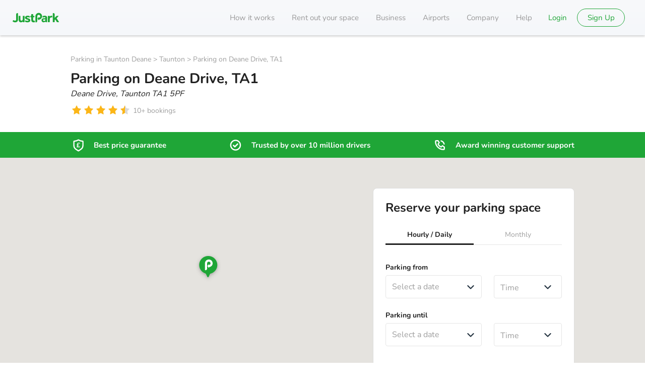

--- FILE ---
content_type: text/css
request_url: https://static.justpark.com/web/assets/useAddEventListenerToMap-CgLkRTeJ.css
body_size: -85
content:
.map .gm-style iframe+div{border:none!important}.map.mapHidden{visibility:hidden}


--- FILE ---
content_type: text/javascript
request_url: https://static.justpark.com/web/CEfkaQVu.js
body_size: 3083
content:
import{c as w,d as A,f as G,a as L}from"./DYh2_E6o.js";var M=(function(){function t(){}return t.prototype.getApplicationContext=function(){return{versionName:this.versionName,language:K(),platform:"Web",os:void 0,deviceModel:void 0}},t})(),K=function(){return typeof navigator<"u"&&(navigator.languages&&navigator.languages[0]||navigator.language)||""},B=(function(){function t(){this.queue=[]}return t.prototype.logEvent=function(e){this.receiver?this.receiver(e):this.queue.length<512&&this.queue.push(e)},t.prototype.setEventReceiver=function(e){this.receiver=e,this.queue.length>0&&(this.queue.forEach(function(r){e(r)}),this.queue=[])},t})(),E=function(){return E=Object.assign||function(e){for(var r,n=1,l=arguments.length;n<l;n++){r=arguments[n];for(var i in r)Object.prototype.hasOwnProperty.call(r,i)&&(e[i]=r[i])}return e},E.apply(this,arguments)},b=function(t,e){var r=["string","number","boolean","undefined"],n=typeof t,l=typeof e;if(n!==l)return!1;for(var i=0,o=r;i<o.length;i++){var u=o[i];if(u===n)return t===e}if(t==null&&e==null)return!0;if(t==null||e==null||t.length!==e.length)return!1;var s=Array.isArray(t),a=Array.isArray(e);if(s!==a)return!1;if(s&&a){for(var c=0;c<t.length;c++)if(!b(t[c],e[c]))return!1}else{var f=Object.keys(t).sort(),g=Object.keys(e).sort();if(!b(f,g))return!1;var d=!0;return Object.keys(t).forEach(function(v){b(t[v],e[v])||(d=!1)}),d}return!0},W="$set",$="$unset",O="$clearAll";Object.entries||(Object.entries=function(t){for(var e=Object.keys(t),r=e.length,n=new Array(r);r--;)n[r]=[e[r],t[e[r]]];return n});var X=(function(){function t(){this.identity={userProperties:{}},this.listeners=new Set}return t.prototype.editIdentity=function(){var e=this,r=E({},this.identity.userProperties),n=E(E({},this.identity),{userProperties:r});return{setUserId:function(l){return n.userId=l,this},setDeviceId:function(l){return n.deviceId=l,this},setUserProperties:function(l){return n.userProperties=l,this},updateUserProperties:function(l){for(var i=n.userProperties||{},o=0,u=Object.entries(l);o<u.length;o++){var s=u[o],a=s[0],c=s[1];switch(a){case W:for(var f=0,g=Object.entries(c);f<g.length;f++){var d=g[f],v=d[0],_=d[1];i[v]=_}break;case $:for(var y=0,p=Object.keys(c);y<p.length;y++){var v=p[y];delete i[v]}break;case O:i={};break}}return n.userProperties=i,this},commit:function(){return e.setIdentity(n),this}}},t.prototype.getIdentity=function(){return E({},this.identity)},t.prototype.setIdentity=function(e){var r=E({},this.identity);this.identity=E({},e),b(r,this.identity)||this.listeners.forEach(function(n){n(e)})},t.prototype.addIdentityListener=function(e){this.listeners.add(e)},t.prototype.removeIdentityListener=function(e){this.listeners.delete(e)},t})(),U=typeof globalThis<"u"?globalThis:typeof global<"u"?global:self,te=(function(){function t(){this.identityStore=new X,this.eventBridge=new B,this.applicationContextProvider=new M}return t.getInstance=function(e){return U.analyticsConnectorInstances||(U.analyticsConnectorInstances={}),U.analyticsConnectorInstances[e]||(U.analyticsConnectorInstances[e]=new t),U.analyticsConnectorInstances[e]},t})(),h;(function(t){t.Unknown="unknown",t.Skipped="skipped",t.Success="success",t.RateLimit="rate_limit",t.PayloadTooLarge="payload_too_large",t.Invalid="invalid",t.Failed="failed",t.Timeout="Timeout",t.SystemError="SystemError"})(h||(h={}));var Q=(function(){function t(){}return t.prototype.send=function(e,r){return Promise.resolve(null)},t.prototype.buildResponse=function(e){var r,n,l,i,o,u,s,a,c,f,g,d,v,_,y,p,R,C,m,P,q,D;if(typeof e!="object")return null;var I=e.code||0,T=this.buildStatus(I);switch(T){case h.Success:return{status:T,statusCode:I,body:{eventsIngested:(r=e.events_ingested)!==null&&r!==void 0?r:0,payloadSizeBytes:(n=e.payload_size_bytes)!==null&&n!==void 0?n:0,serverUploadTime:(l=e.server_upload_time)!==null&&l!==void 0?l:0}};case h.Invalid:return{status:T,statusCode:I,body:{error:(i=e.error)!==null&&i!==void 0?i:"",missingField:(o=e.missing_field)!==null&&o!==void 0?o:"",eventsWithInvalidFields:(u=e.events_with_invalid_fields)!==null&&u!==void 0?u:{},eventsWithMissingFields:(s=e.events_with_missing_fields)!==null&&s!==void 0?s:{},eventsWithInvalidIdLengths:(a=e.events_with_invalid_id_lengths)!==null&&a!==void 0?a:{},epsThreshold:(c=e.eps_threshold)!==null&&c!==void 0?c:0,exceededDailyQuotaDevices:(f=e.exceeded_daily_quota_devices)!==null&&f!==void 0?f:{},silencedDevices:(g=e.silenced_devices)!==null&&g!==void 0?g:[],silencedEvents:(d=e.silenced_events)!==null&&d!==void 0?d:[],throttledDevices:(v=e.throttled_devices)!==null&&v!==void 0?v:{},throttledEvents:(_=e.throttled_events)!==null&&_!==void 0?_:[]}};case h.PayloadTooLarge:return{status:T,statusCode:I,body:{error:(y=e.error)!==null&&y!==void 0?y:""}};case h.RateLimit:return{status:T,statusCode:I,body:{error:(p=e.error)!==null&&p!==void 0?p:"",epsThreshold:(R=e.eps_threshold)!==null&&R!==void 0?R:0,throttledDevices:(C=e.throttled_devices)!==null&&C!==void 0?C:{},throttledUsers:(m=e.throttled_users)!==null&&m!==void 0?m:{},exceededDailyQuotaDevices:(P=e.exceeded_daily_quota_devices)!==null&&P!==void 0?P:{},exceededDailyQuotaUsers:(q=e.exceeded_daily_quota_users)!==null&&q!==void 0?q:{},throttledEvents:(D=e.throttled_events)!==null&&D!==void 0?D:[]}};case h.Timeout:default:return{status:T,statusCode:I}}},t.prototype.buildStatus=function(e){return e>=200&&e<300?h.Success:e===429?h.RateLimit:e===413?h.PayloadTooLarge:e===408?h.Timeout:e>=400&&e<500?h.Invalid:e>=500?h.Failed:h.Unknown},t})(),k;(function(t){t.US="US",t.EU="EU"})(k||(k={}));var F;(function(t){t.Unknown="unknown",t.Skipped="skipped",t.Success="success",t.RateLimit="rate_limit",t.PayloadTooLarge="payload_too_large",t.Invalid="invalid",t.Failed="failed",t.Timeout="Timeout",t.SystemError="SystemError"})(F||(F={}));var V="Network error occurred, remote config fetch failed",z="Remote config successfully fetched",Z="Remote config fetch rejected due to exceeded retry count",x="Remote config fetch rejected due to timeout after 5 seconds",S="Unexpected error occurred",H="https://sr-client-cfg.amplitude.com/config",Y="https://sr-client-cfg.stag2.amplitude.com/config",j="https://sr-client-cfg.eu.amplitude.com/config",N=(function(){function t(e){var r=e.localConfig,n=e.configKeys,l=this;this.retryTimeout=1e3,this.attempts=0,this.sessionTargetingMatch=!1,this.metrics={},this.getRemoteConfig=function(i,o,u){return w(l,void 0,void 0,function(){var s,a,c;return A(this,function(f){switch(f.label){case 0:return s=Date.now(),[4,this.fetchWithTimeout(u)];case 1:return a=f.sent(),a&&(c=a.configs&&a.configs[i],c)?(this.metrics.fetchTimeAPISuccess=Date.now()-s,[2,c[o]]):(this.metrics.fetchTimeAPIFail=Date.now()-s,[2,void 0])}})})},this.fetchWithTimeout=function(i){return w(l,void 0,void 0,function(){var o,u,s;return A(this,function(a){switch(a.label){case 0:return o=new AbortController,u=setTimeout(function(){return o.abort()},5e3),[4,this.fetchRemoteConfig(o.signal,i)];case 1:return s=a.sent(),clearTimeout(u),[2,s]}})})},this.fetchRemoteConfig=function(i,o){return w(l,void 0,void 0,function(){var u,s,a,c,f,g,d,v,_,y,p,R,C;return A(this,function(m){switch(m.label){case 0:if(o===this.lastFetchedSessionId&&this.attempts>=this.localConfig.flushMaxRetries)return[2,this.completeRequest({err:Z})];if(i.aborted)return[2,this.completeRequest({err:x})];o!==this.lastFetchedSessionId&&(this.lastFetchedSessionId=o,this.attempts=0),m.label=1;case 1:m.trys.push([1,3,,4]),u=new URLSearchParams({api_key:this.localConfig.apiKey});try{for(s=G(this.configKeys),a=s.next();!a.done;a=s.next())c=a.value,u.append("config_keys",c)}catch(P){p={error:P}}finally{try{a&&!a.done&&(R=s.return)&&R.call(s)}finally{if(p)throw p.error}}return o&&u.set("session_id",String(o)),f={headers:{Accept:"*/*"},method:"GET"},g="".concat(this.getServerUrl(),"?").concat(u.toString()),this.attempts+=1,[4,fetch(g,L(L({},f),{signal:i}))];case 2:if(d=m.sent(),d===null)return[2,this.completeRequest({err:S})];switch(v=new Q().buildStatus(d.status),v){case F.Success:return this.attempts=0,[2,this.parseAndStoreConfig(d)];case F.Failed:return[2,this.retryFetch(i,o)];default:return[2,this.completeRequest({err:V})]}case 3:return _=m.sent(),y=_,i.aborted?[2,this.completeRequest({err:x})]:[2,this.completeRequest({err:(C=y.message)!==null&&C!==void 0?C:S})];case 4:return[2]}})})},this.retryFetch=function(i,o){return w(l,void 0,void 0,function(){var u=this;return A(this,function(s){switch(s.label){case 0:return[4,new Promise(function(a){return setTimeout(a,u.attempts*u.retryTimeout)})];case 1:return s.sent(),[2,this.fetchRemoteConfig(i,o)]}})})},this.parseAndStoreConfig=function(i){return w(l,void 0,void 0,function(){var o;return A(this,function(u){switch(u.label){case 0:return[4,i.json()];case 1:return o=u.sent(),this.completeRequest({success:z}),[2,o]}})})},this.localConfig=r,this.configKeys=n}return t.prototype.getServerUrl=function(){return this.localConfig.serverZone===k.STAGING?Y:this.localConfig.serverZone===k.EU?j:H},t.prototype.completeRequest=function(e){var r=e.err,n=e.success;if(r)throw new Error(r);n&&this.localConfig.loggerProvider.log(n)},t})(),J=function(t){var e=t.localConfig,r=t.configKeys;return w(void 0,void 0,void 0,function(){return A(this,function(n){return[2,new N({localConfig:e,configKeys:r})]})})},re=J;export{te as A,Q as B,re as c};


--- FILE ---
content_type: text/javascript
request_url: https://static.justpark.com/web/CPFj9RtU.js
body_size: 8208
content:
import{j as T}from"./D_zvdyIk.js";import{z as jr,m as Fr,g as $r,r as L}from"./BsdHcMzw.js";import{r as _r}from"./Chjiymov.js";import{r as xr}from"./D8Ay4Jhf.js";import{b as J}from"./B2Nq0Y-I.js";import{S as Ur}from"./gj2uqOA4.js";import{u as qr}from"./DqIt_grv.js";import{T as kr}from"./CjdgQn4G.js";import{C as Br}from"./JXmka07N.js";var z={},Y,Ue;function Dr(){if(Ue)return Y;Ue=1;function e(){return null}e.isRequired=e;function r(){return e}return Y={and:r,between:r,booleanSome:r,childrenHavePropXorChildren:r,childrenOf:r,childrenOfType:r,childrenSequenceOf:r,componentWithName:r,disallowedIf:r,elementType:r,empty:r,explicitNull:r,forbidExtraProps:Object,integer:r,keysOf:r,mutuallyExclusiveProps:r,mutuallyExclusiveTrueProps:r,nChildren:r,nonNegativeInteger:e,nonNegativeNumber:r,numericString:r,object:r,or:r,predicate:r,range:r,ref:r,requiredBy:r,restrictedProp:r,sequenceOf:r,shape:r,stringEndsWith:r,stringStartsWith:r,uniqueArray:r,uniqueArrayOf:r,valuesOf:r,withShape:r},Y}var X,qe;function Cr(){return qe||(qe=1,X=Dr()),X}var Nr=!!(typeof window<"u"&&window.document&&window.document.createElement);function Mr(){if(!Nr||!window.addEventListener||!window.removeEventListener||!Object.defineProperty)return!1;var e=!1;try{var r=Object.defineProperty({},"passive",{get:(function(){function t(){e=!0}return t})()}),n=function(){};window.addEventListener("testPassiveEventSupport",n,r),window.removeEventListener("testPassiveEventSupport",n,r)}catch{}return e}var Q=void 0;function Tr(){return Q===void 0&&(Q=Mr()),Q}function Gr(e){if(e)return Tr()?e:!!e.capture}function Lr(e){if(!e)return 0;if(e===!0)return 100;var r=e.capture<<0,n=e.passive<<1,t=e.once<<2;return r+n+t}function ke(e){e.handlers===e.nextHandlers&&(e.nextHandlers=e.handlers.slice())}function V(e){this.target=e,this.events={}}V.prototype.getEventHandlers=(function(){function e(r,n){var t=String(r)+" "+String(Lr(n));return this.events[t]||(this.events[t]={handlers:[],handleEvent:void 0},this.events[t].nextHandlers=this.events[t].handlers),this.events[t]}return e})();V.prototype.handleEvent=(function(){function e(r,n,t){var p=this.getEventHandlers(r,n);p.handlers=p.nextHandlers,p.handlers.forEach(function(a){a&&a(t)})}return e})();V.prototype.add=(function(){function e(r,n,t){var p=this,a=this.getEventHandlers(r,t);ke(a),a.nextHandlers.length===0&&(a.handleEvent=this.handleEvent.bind(this,r,t),this.target.addEventListener(r,a.handleEvent,t)),a.nextHandlers.push(n);var u=!0,y=(function(){function s(){if(u){u=!1,ke(a);var E=a.nextHandlers.indexOf(n);a.nextHandlers.splice(E,1),a.nextHandlers.length===0&&(p.target&&p.target.removeEventListener(r,a.handleEvent,t),a.handleEvent=void 0)}}return s})();return y}return e})();var Z="__consolidated_events_handlers__";function Hr(e,r,n,t){e[Z]||(e[Z]=new V(e));var p=Gr(t);return e[Z].add(r,n,p)}const Wr=Object.freeze(Object.defineProperty({__proto__:null,addEventListener:Hr},Symbol.toStringTag,{value:"Module"})),Vr=jr(Wr);var ee,Be;function hr(){if(Be)return ee;Be=1;var e=Object.prototype.toString;return ee=function(n){var t=e.call(n),p=t==="[object Arguments]";return p||(p=t!=="[object Array]"&&n!==null&&typeof n=="object"&&typeof n.length=="number"&&n.length>=0&&e.call(n.callee)==="[object Function]"),p},ee}var re,De;function Kr(){if(De)return re;De=1;var e;if(!Object.keys){var r=Object.prototype.hasOwnProperty,n=Object.prototype.toString,t=hr(),p=Object.prototype.propertyIsEnumerable,a=!p.call({toString:null},"toString"),u=p.call(function(){},"prototype"),y=["toString","toLocaleString","valueOf","hasOwnProperty","isPrototypeOf","propertyIsEnumerable","constructor"],s=function(c){var o=c.constructor;return o&&o.prototype===c},E={$applicationCache:!0,$console:!0,$external:!0,$frame:!0,$frameElement:!0,$frames:!0,$innerHeight:!0,$innerWidth:!0,$onmozfullscreenchange:!0,$onmozfullscreenerror:!0,$outerHeight:!0,$outerWidth:!0,$pageXOffset:!0,$pageYOffset:!0,$parent:!0,$scrollLeft:!0,$scrollTop:!0,$scrollX:!0,$scrollY:!0,$self:!0,$webkitIndexedDB:!0,$webkitStorageInfo:!0,$window:!0},i=(function(){if(typeof window>"u")return!1;for(var c in window)try{if(!E["$"+c]&&r.call(window,c)&&window[c]!==null&&typeof window[c]=="object")try{s(window[c])}catch{return!0}}catch{return!0}return!1})(),l=function(c){if(typeof window>"u"||!i)return s(c);try{return s(c)}catch{return!1}};e=function(o){var m=o!==null&&typeof o=="object",G=n.call(o)==="[object Function]",x=t(o),_=m&&n.call(o)==="[object String]",F=[];if(!m&&!G&&!x)throw new TypeError("Object.keys called on a non-object");var k=u&&G;if(_&&o.length>0&&!r.call(o,0))for(var O=0;O<o.length;++O)F.push(String(O));if(x&&o.length>0)for(var h=0;h<o.length;++h)F.push(String(h));else for(var v in o)!(k&&v==="prototype")&&r.call(o,v)&&F.push(String(v));if(a)for(var b=l(o),P=0;P<y.length;++P)!(b&&y[P]==="constructor")&&r.call(o,y[P])&&F.push(y[P]);return F}}return re=e,re}var te,Ce;function mr(){if(Ce)return te;Ce=1;var e=Array.prototype.slice,r=hr(),n=Object.keys,t=n?function(u){return n(u)}:Kr(),p=Object.keys;return t.shim=function(){if(Object.keys){var u=(function(){var y=Object.keys(arguments);return y&&y.length===arguments.length})(1,2);u||(Object.keys=function(s){return r(s)?p(e.call(s)):p(s)})}else Object.keys=t;return Object.keys||t},te=t,te}var ne,Ne;function Jr(){return Ne||(Ne=1,ne=function(){if(typeof Symbol!="function"||typeof Object.getOwnPropertySymbols!="function")return!1;if(typeof Symbol.iterator=="symbol")return!0;var r={},n=Symbol("test"),t=Object(n);if(typeof n=="string"||Object.prototype.toString.call(n)!=="[object Symbol]"||Object.prototype.toString.call(t)!=="[object Symbol]")return!1;var p=42;r[n]=p;for(n in r)return!1;if(typeof Object.keys=="function"&&Object.keys(r).length!==0||typeof Object.getOwnPropertyNames=="function"&&Object.getOwnPropertyNames(r).length!==0)return!1;var a=Object.getOwnPropertySymbols(r);if(a.length!==1||a[0]!==n||!Object.prototype.propertyIsEnumerable.call(r,n))return!1;if(typeof Object.getOwnPropertyDescriptor=="function"){var u=Object.getOwnPropertyDescriptor(r,n);if(u.value!==p||u.enumerable!==!0)return!1}return!0}),ne}var oe,Me;function gr(){if(Me)return oe;Me=1;var e=typeof Symbol<"u"&&Symbol,r=Jr();return oe=function(){return typeof e!="function"||typeof Symbol!="function"||typeof e("foo")!="symbol"||typeof Symbol("bar")!="symbol"?!1:r()},oe}var ae,Te;function zr(){if(Te)return ae;Te=1;var e={foo:{}},r=Object;return ae=function(){return{__proto__:e}.foo===e.foo&&!({__proto__:null}instanceof r)},ae}var ie,Ge;function Yr(){if(Ge)return ie;Ge=1;var e="Function.prototype.bind called on incompatible ",r=Array.prototype.slice,n=Object.prototype.toString,t="[object Function]";return ie=function(a){var u=this;if(typeof u!="function"||n.call(u)!==t)throw new TypeError(e+u);for(var y=r.call(arguments,1),s,E=function(){if(this instanceof s){var m=u.apply(this,y.concat(r.call(arguments)));return Object(m)===m?m:this}else return u.apply(a,y.concat(r.call(arguments)))},i=Math.max(0,u.length-y.length),l=[],c=0;c<i;c++)l.push("$"+c);if(s=Function("binder","return function ("+l.join(",")+"){ return binder.apply(this,arguments); }")(E),u.prototype){var o=function(){};o.prototype=u.prototype,s.prototype=new o,o.prototype=null}return s},ie}var ue,Le;function br(){if(Le)return ue;Le=1;var e=Yr();return ue=Function.prototype.bind||e,ue}var pe,He;function Xr(){if(He)return pe;He=1;var e="Function.prototype.bind called on incompatible ",r=Array.prototype.slice,n=Object.prototype.toString,t="[object Function]";return pe=function(a){var u=this;if(typeof u!="function"||n.call(u)!==t)throw new TypeError(e+u);for(var y=r.call(arguments,1),s,E=function(){if(this instanceof s){var m=u.apply(this,y.concat(r.call(arguments)));return Object(m)===m?m:this}else return u.apply(a,y.concat(r.call(arguments)))},i=Math.max(0,u.length-y.length),l=[],c=0;c<i;c++)l.push("$"+c);if(s=Function("binder","return function ("+l.join(",")+"){ return binder.apply(this,arguments); }")(E),u.prototype){var o=function(){};o.prototype=u.prototype,s.prototype=new o,o.prototype=null}return s},pe}var se,We;function Qr(){if(We)return se;We=1;var e=Xr();return se=Function.prototype.bind||e,se}var ye,Ve;function Ar(){if(Ve)return ye;Ve=1;var e=Qr();return ye=e.call(Function.call,Object.prototype.hasOwnProperty),ye}var ce,Ke;function K(){if(Ke)return ce;Ke=1;var e,r=SyntaxError,n=Function,t=TypeError,p=function(w){try{return n('"use strict"; return ('+w+").constructor;")()}catch{}},a=Object.getOwnPropertyDescriptor;if(a)try{a({},"")}catch{a=null}var u=function(){throw new t},y=a?(function(){try{return arguments.callee,u}catch{try{return a(arguments,"callee").get}catch{return u}}})():u,s=gr()(),E=zr()(),i=Object.getPrototypeOf||(E?function(w){return w.__proto__}:null),l={},c=typeof Uint8Array>"u"||!i?e:i(Uint8Array),o={"%AggregateError%":typeof AggregateError>"u"?e:AggregateError,"%Array%":Array,"%ArrayBuffer%":typeof ArrayBuffer>"u"?e:ArrayBuffer,"%ArrayIteratorPrototype%":s&&i?i([][Symbol.iterator]()):e,"%AsyncFromSyncIteratorPrototype%":e,"%AsyncFunction%":l,"%AsyncGenerator%":l,"%AsyncGeneratorFunction%":l,"%AsyncIteratorPrototype%":l,"%Atomics%":typeof Atomics>"u"?e:Atomics,"%BigInt%":typeof BigInt>"u"?e:BigInt,"%BigInt64Array%":typeof BigInt64Array>"u"?e:BigInt64Array,"%BigUint64Array%":typeof BigUint64Array>"u"?e:BigUint64Array,"%Boolean%":Boolean,"%DataView%":typeof DataView>"u"?e:DataView,"%Date%":Date,"%decodeURI%":decodeURI,"%decodeURIComponent%":decodeURIComponent,"%encodeURI%":encodeURI,"%encodeURIComponent%":encodeURIComponent,"%Error%":Error,"%eval%":eval,"%EvalError%":EvalError,"%Float32Array%":typeof Float32Array>"u"?e:Float32Array,"%Float64Array%":typeof Float64Array>"u"?e:Float64Array,"%FinalizationRegistry%":typeof FinalizationRegistry>"u"?e:FinalizationRegistry,"%Function%":n,"%GeneratorFunction%":l,"%Int8Array%":typeof Int8Array>"u"?e:Int8Array,"%Int16Array%":typeof Int16Array>"u"?e:Int16Array,"%Int32Array%":typeof Int32Array>"u"?e:Int32Array,"%isFinite%":isFinite,"%isNaN%":isNaN,"%IteratorPrototype%":s&&i?i(i([][Symbol.iterator]())):e,"%JSON%":typeof JSON=="object"?JSON:e,"%Map%":typeof Map>"u"?e:Map,"%MapIteratorPrototype%":typeof Map>"u"||!s||!i?e:i(new Map()[Symbol.iterator]()),"%Math%":Math,"%Number%":Number,"%Object%":Object,"%parseFloat%":parseFloat,"%parseInt%":parseInt,"%Promise%":typeof Promise>"u"?e:Promise,"%Proxy%":typeof Proxy>"u"?e:Proxy,"%RangeError%":RangeError,"%ReferenceError%":ReferenceError,"%Reflect%":typeof Reflect>"u"?e:Reflect,"%RegExp%":RegExp,"%Set%":typeof Set>"u"?e:Set,"%SetIteratorPrototype%":typeof Set>"u"||!s||!i?e:i(new Set()[Symbol.iterator]()),"%SharedArrayBuffer%":typeof SharedArrayBuffer>"u"?e:SharedArrayBuffer,"%String%":String,"%StringIteratorPrototype%":s&&i?i(""[Symbol.iterator]()):e,"%Symbol%":s?Symbol:e,"%SyntaxError%":r,"%ThrowTypeError%":y,"%TypedArray%":c,"%TypeError%":t,"%Uint8Array%":typeof Uint8Array>"u"?e:Uint8Array,"%Uint8ClampedArray%":typeof Uint8ClampedArray>"u"?e:Uint8ClampedArray,"%Uint16Array%":typeof Uint16Array>"u"?e:Uint16Array,"%Uint32Array%":typeof Uint32Array>"u"?e:Uint32Array,"%URIError%":URIError,"%WeakMap%":typeof WeakMap>"u"?e:WeakMap,"%WeakRef%":typeof WeakRef>"u"?e:WeakRef,"%WeakSet%":typeof WeakSet>"u"?e:WeakSet};if(i)try{null.error}catch(w){var m=i(i(w));o["%Error.prototype%"]=m}var G=function w(f){var g;if(f==="%AsyncFunction%")g=p("async function () {}");else if(f==="%GeneratorFunction%")g=p("function* () {}");else if(f==="%AsyncGeneratorFunction%")g=p("async function* () {}");else if(f==="%AsyncGenerator%"){var d=w("%AsyncGeneratorFunction%");d&&(g=d.prototype)}else if(f==="%AsyncIteratorPrototype%"){var A=w("%AsyncGenerator%");A&&i&&(g=i(A.prototype))}return o[f]=g,g},x={"%ArrayBufferPrototype%":["ArrayBuffer","prototype"],"%ArrayPrototype%":["Array","prototype"],"%ArrayProto_entries%":["Array","prototype","entries"],"%ArrayProto_forEach%":["Array","prototype","forEach"],"%ArrayProto_keys%":["Array","prototype","keys"],"%ArrayProto_values%":["Array","prototype","values"],"%AsyncFunctionPrototype%":["AsyncFunction","prototype"],"%AsyncGenerator%":["AsyncGeneratorFunction","prototype"],"%AsyncGeneratorPrototype%":["AsyncGeneratorFunction","prototype","prototype"],"%BooleanPrototype%":["Boolean","prototype"],"%DataViewPrototype%":["DataView","prototype"],"%DatePrototype%":["Date","prototype"],"%ErrorPrototype%":["Error","prototype"],"%EvalErrorPrototype%":["EvalError","prototype"],"%Float32ArrayPrototype%":["Float32Array","prototype"],"%Float64ArrayPrototype%":["Float64Array","prototype"],"%FunctionPrototype%":["Function","prototype"],"%Generator%":["GeneratorFunction","prototype"],"%GeneratorPrototype%":["GeneratorFunction","prototype","prototype"],"%Int8ArrayPrototype%":["Int8Array","prototype"],"%Int16ArrayPrototype%":["Int16Array","prototype"],"%Int32ArrayPrototype%":["Int32Array","prototype"],"%JSONParse%":["JSON","parse"],"%JSONStringify%":["JSON","stringify"],"%MapPrototype%":["Map","prototype"],"%NumberPrototype%":["Number","prototype"],"%ObjectPrototype%":["Object","prototype"],"%ObjProto_toString%":["Object","prototype","toString"],"%ObjProto_valueOf%":["Object","prototype","valueOf"],"%PromisePrototype%":["Promise","prototype"],"%PromiseProto_then%":["Promise","prototype","then"],"%Promise_all%":["Promise","all"],"%Promise_reject%":["Promise","reject"],"%Promise_resolve%":["Promise","resolve"],"%RangeErrorPrototype%":["RangeError","prototype"],"%ReferenceErrorPrototype%":["ReferenceError","prototype"],"%RegExpPrototype%":["RegExp","prototype"],"%SetPrototype%":["Set","prototype"],"%SharedArrayBufferPrototype%":["SharedArrayBuffer","prototype"],"%StringPrototype%":["String","prototype"],"%SymbolPrototype%":["Symbol","prototype"],"%SyntaxErrorPrototype%":["SyntaxError","prototype"],"%TypedArrayPrototype%":["TypedArray","prototype"],"%TypeErrorPrototype%":["TypeError","prototype"],"%Uint8ArrayPrototype%":["Uint8Array","prototype"],"%Uint8ClampedArrayPrototype%":["Uint8ClampedArray","prototype"],"%Uint16ArrayPrototype%":["Uint16Array","prototype"],"%Uint32ArrayPrototype%":["Uint32Array","prototype"],"%URIErrorPrototype%":["URIError","prototype"],"%WeakMapPrototype%":["WeakMap","prototype"],"%WeakSetPrototype%":["WeakSet","prototype"]},_=br(),F=Ar(),k=_.call(Function.call,Array.prototype.concat),O=_.call(Function.apply,Array.prototype.splice),h=_.call(Function.call,String.prototype.replace),v=_.call(Function.call,String.prototype.slice),b=_.call(Function.call,RegExp.prototype.exec),P=/[^%.[\]]+|\[(?:(-?\d+(?:\.\d+)?)|(["'])((?:(?!\2)[^\\]|\\.)*?)\2)\]|(?=(?:\.|\[\])(?:\.|\[\]|%$))/g,R=/\\(\\)?/g,$=function(f){var g=v(f,0,1),d=v(f,-1);if(g==="%"&&d!=="%")throw new r("invalid intrinsic syntax, expected closing `%`");if(d==="%"&&g!=="%")throw new r("invalid intrinsic syntax, expected opening `%`");var A=[];return h(f,P,function(I,U,S,B){A[A.length]=S?h(B,R,"$1"):U||I}),A},W=function(f,g){var d=f,A;if(F(x,d)&&(A=x[d],d="%"+A[0]+"%"),F(o,d)){var I=o[d];if(I===l&&(I=G(d)),typeof I>"u"&&!g)throw new t("intrinsic "+f+" exists, but is not available. Please file an issue!");return{alias:A,name:d,value:I}}throw new r("intrinsic "+f+" does not exist!")};return ce=function(f,g){if(typeof f!="string"||f.length===0)throw new t("intrinsic name must be a non-empty string");if(arguments.length>1&&typeof g!="boolean")throw new t('"allowMissing" argument must be a boolean');if(b(/^%?[^%]*%?$/,f)===null)throw new r("`%` may not be present anywhere but at the beginning and end of the intrinsic name");var d=$(f),A=d.length>0?d[0]:"",I=W("%"+A+"%",g),U=I.name,S=I.value,B=!1,H=I.alias;H&&(A=H[0],O(d,k([0,1],H)));for(var D=1,q=!0;D<d.length;D+=1){var j=d[D],C=v(j,0,1),N=v(j,-1);if((C==='"'||C==="'"||C==="`"||N==='"'||N==="'"||N==="`")&&C!==N)throw new r("property names with quotes must have matching quotes");if((j==="constructor"||!q)&&(B=!0),A+="."+j,U="%"+A+"%",F(o,U))S=o[U];else if(S!=null){if(!(j in S)){if(!g)throw new t("base intrinsic for "+f+" exists, but the property is not available.");return}if(a&&D+1>=d.length){var M=a(S,j);q=!!M,q&&"get"in M&&!("originalValue"in M.get)?S=M.get:S=S[j]}else q=F(S,j),S=S[j];q&&!B&&(o[U]=S)}}return S},ce}var le,Je;function Zr(){if(Je)return le;Je=1;var e=K(),r=e("%Object.defineProperty%",!0),n=function(){if(r)try{return r({},"a",{value:1}),!0}catch{return!1}return!1};return n.hasArrayLengthDefineBug=function(){if(!n())return null;try{return r([],"length",{value:1}).length!==1}catch{return!0}},le=n,le}var fe,ze;function Pr(){if(ze)return fe;ze=1;var e=mr(),r=typeof Symbol=="function"&&typeof Symbol("foo")=="symbol",n=Object.prototype.toString,t=Array.prototype.concat,p=Object.defineProperty,a=function(i){return typeof i=="function"&&n.call(i)==="[object Function]"},u=Zr()(),y=p&&u,s=function(i,l,c,o){l in i&&(!a(o)||!o())||(y?p(i,l,{configurable:!0,enumerable:!1,value:c,writable:!0}):i[l]=c)},E=function(i,l){var c=arguments.length>2?arguments[2]:{},o=e(l);r&&(o=t.call(o,Object.getOwnPropertySymbols(l)));for(var m=0;m<o.length;m+=1)s(i,o[m],l[o[m]],c[o[m]])};return E.supportsDescriptors=!!y,fe=E,fe}var de={exports:{}},Ye;function Sr(){return Ye||(Ye=1,(function(e){var r=br(),n=K(),t=n("%Function.prototype.apply%"),p=n("%Function.prototype.call%"),a=n("%Reflect.apply%",!0)||r.call(p,t),u=n("%Object.getOwnPropertyDescriptor%",!0),y=n("%Object.defineProperty%",!0),s=n("%Math.max%");if(y)try{y({},"a",{value:1})}catch{y=null}e.exports=function(l){var c=a(r,p,arguments);if(u&&y){var o=u(c,"length");o.configurable&&y(c,"length",{value:1+s(0,l.length-(arguments.length-1))})}return c};var E=function(){return a(r,t,arguments)};y?y(e.exports,"apply",{value:E}):e.exports.apply=E})(de)),de.exports}var ve,Xe;function et(){if(Xe)return ve;Xe=1;var e=K(),r=e("%TypeError%");return ve=function(t,p){if(t==null)throw new r(p||"Cannot call method on "+t);return t},ve}var he,Qe;function rt(){return Qe||(Qe=1,he=et()),he}var me,Ze;function tt(){if(Ze)return me;Ze=1;var e=K(),r=Sr(),n=r(e("String.prototype.indexOf"));return me=function(p,a){var u=e(p,!!a);return typeof u=="function"&&n(p,".prototype.")>-1?r(u):u},me}var ge,er;function Er(){if(er)return ge;er=1;var e=rt(),r=tt(),n=r("Object.prototype.propertyIsEnumerable"),t=r("Array.prototype.push");return ge=function(a){var u=e(a),y=[];for(var s in u)n(u,s)&&t(y,u[s]);return y},ge}var be,rr;function Or(){if(rr)return be;rr=1;var e=Er();return be=function(){return typeof Object.values=="function"?Object.values:e},be}var Ae,tr;function nt(){if(tr)return Ae;tr=1;var e=Or(),r=Pr();return Ae=function(){var t=e();return r(Object,{values:t},{values:function(){return Object.values!==t}}),t},Ae}var Pe,nr;function ot(){if(nr)return Pe;nr=1;var e=Pr(),r=Sr(),n=Er(),t=Or(),p=nt(),a=r(t(),Object);return e(a,{getPolyfill:t,implementation:n,shim:p}),Pe=a,Pe}var Se,or;function at(){if(or)return Se;or=1;var e={foo:{}},r=Object;return Se=function(){return{__proto__:e}.foo===e.foo&&!({__proto__:null}instanceof r)},Se}var Ee,ar;function it(){if(ar)return Ee;ar=1;var e="Function.prototype.bind called on incompatible ",r=Array.prototype.slice,n=Object.prototype.toString,t="[object Function]";return Ee=function(a){var u=this;if(typeof u!="function"||n.call(u)!==t)throw new TypeError(e+u);for(var y=r.call(arguments,1),s,E=function(){if(this instanceof s){var m=u.apply(this,y.concat(r.call(arguments)));return Object(m)===m?m:this}else return u.apply(a,y.concat(r.call(arguments)))},i=Math.max(0,u.length-y.length),l=[],c=0;c<i;c++)l.push("$"+c);if(s=Function("binder","return function ("+l.join(",")+"){ return binder.apply(this,arguments); }")(E),u.prototype){var o=function(){};o.prototype=u.prototype,s.prototype=new o,o.prototype=null}return s},Ee}var Oe,ir;function ut(){if(ir)return Oe;ir=1;var e=it();return Oe=Function.prototype.bind||e,Oe}var we,ur;function pt(){if(ur)return we;ur=1;var e,r=SyntaxError,n=Function,t=TypeError,p=function(w){try{return n('"use strict"; return ('+w+").constructor;")()}catch{}},a=Object.getOwnPropertyDescriptor;if(a)try{a({},"")}catch{a=null}var u=function(){throw new t},y=a?(function(){try{return arguments.callee,u}catch{try{return a(arguments,"callee").get}catch{return u}}})():u,s=gr()(),E=at()(),i=Object.getPrototypeOf||(E?function(w){return w.__proto__}:null),l={},c=typeof Uint8Array>"u"||!i?e:i(Uint8Array),o={"%AggregateError%":typeof AggregateError>"u"?e:AggregateError,"%Array%":Array,"%ArrayBuffer%":typeof ArrayBuffer>"u"?e:ArrayBuffer,"%ArrayIteratorPrototype%":s&&i?i([][Symbol.iterator]()):e,"%AsyncFromSyncIteratorPrototype%":e,"%AsyncFunction%":l,"%AsyncGenerator%":l,"%AsyncGeneratorFunction%":l,"%AsyncIteratorPrototype%":l,"%Atomics%":typeof Atomics>"u"?e:Atomics,"%BigInt%":typeof BigInt>"u"?e:BigInt,"%BigInt64Array%":typeof BigInt64Array>"u"?e:BigInt64Array,"%BigUint64Array%":typeof BigUint64Array>"u"?e:BigUint64Array,"%Boolean%":Boolean,"%DataView%":typeof DataView>"u"?e:DataView,"%Date%":Date,"%decodeURI%":decodeURI,"%decodeURIComponent%":decodeURIComponent,"%encodeURI%":encodeURI,"%encodeURIComponent%":encodeURIComponent,"%Error%":Error,"%eval%":eval,"%EvalError%":EvalError,"%Float32Array%":typeof Float32Array>"u"?e:Float32Array,"%Float64Array%":typeof Float64Array>"u"?e:Float64Array,"%FinalizationRegistry%":typeof FinalizationRegistry>"u"?e:FinalizationRegistry,"%Function%":n,"%GeneratorFunction%":l,"%Int8Array%":typeof Int8Array>"u"?e:Int8Array,"%Int16Array%":typeof Int16Array>"u"?e:Int16Array,"%Int32Array%":typeof Int32Array>"u"?e:Int32Array,"%isFinite%":isFinite,"%isNaN%":isNaN,"%IteratorPrototype%":s&&i?i(i([][Symbol.iterator]())):e,"%JSON%":typeof JSON=="object"?JSON:e,"%Map%":typeof Map>"u"?e:Map,"%MapIteratorPrototype%":typeof Map>"u"||!s||!i?e:i(new Map()[Symbol.iterator]()),"%Math%":Math,"%Number%":Number,"%Object%":Object,"%parseFloat%":parseFloat,"%parseInt%":parseInt,"%Promise%":typeof Promise>"u"?e:Promise,"%Proxy%":typeof Proxy>"u"?e:Proxy,"%RangeError%":RangeError,"%ReferenceError%":ReferenceError,"%Reflect%":typeof Reflect>"u"?e:Reflect,"%RegExp%":RegExp,"%Set%":typeof Set>"u"?e:Set,"%SetIteratorPrototype%":typeof Set>"u"||!s||!i?e:i(new Set()[Symbol.iterator]()),"%SharedArrayBuffer%":typeof SharedArrayBuffer>"u"?e:SharedArrayBuffer,"%String%":String,"%StringIteratorPrototype%":s&&i?i(""[Symbol.iterator]()):e,"%Symbol%":s?Symbol:e,"%SyntaxError%":r,"%ThrowTypeError%":y,"%TypedArray%":c,"%TypeError%":t,"%Uint8Array%":typeof Uint8Array>"u"?e:Uint8Array,"%Uint8ClampedArray%":typeof Uint8ClampedArray>"u"?e:Uint8ClampedArray,"%Uint16Array%":typeof Uint16Array>"u"?e:Uint16Array,"%Uint32Array%":typeof Uint32Array>"u"?e:Uint32Array,"%URIError%":URIError,"%WeakMap%":typeof WeakMap>"u"?e:WeakMap,"%WeakRef%":typeof WeakRef>"u"?e:WeakRef,"%WeakSet%":typeof WeakSet>"u"?e:WeakSet};if(i)try{null.error}catch(w){var m=i(i(w));o["%Error.prototype%"]=m}var G=function w(f){var g;if(f==="%AsyncFunction%")g=p("async function () {}");else if(f==="%GeneratorFunction%")g=p("function* () {}");else if(f==="%AsyncGeneratorFunction%")g=p("async function* () {}");else if(f==="%AsyncGenerator%"){var d=w("%AsyncGeneratorFunction%");d&&(g=d.prototype)}else if(f==="%AsyncIteratorPrototype%"){var A=w("%AsyncGenerator%");A&&i&&(g=i(A.prototype))}return o[f]=g,g},x={"%ArrayBufferPrototype%":["ArrayBuffer","prototype"],"%ArrayPrototype%":["Array","prototype"],"%ArrayProto_entries%":["Array","prototype","entries"],"%ArrayProto_forEach%":["Array","prototype","forEach"],"%ArrayProto_keys%":["Array","prototype","keys"],"%ArrayProto_values%":["Array","prototype","values"],"%AsyncFunctionPrototype%":["AsyncFunction","prototype"],"%AsyncGenerator%":["AsyncGeneratorFunction","prototype"],"%AsyncGeneratorPrototype%":["AsyncGeneratorFunction","prototype","prototype"],"%BooleanPrototype%":["Boolean","prototype"],"%DataViewPrototype%":["DataView","prototype"],"%DatePrototype%":["Date","prototype"],"%ErrorPrototype%":["Error","prototype"],"%EvalErrorPrototype%":["EvalError","prototype"],"%Float32ArrayPrototype%":["Float32Array","prototype"],"%Float64ArrayPrototype%":["Float64Array","prototype"],"%FunctionPrototype%":["Function","prototype"],"%Generator%":["GeneratorFunction","prototype"],"%GeneratorPrototype%":["GeneratorFunction","prototype","prototype"],"%Int8ArrayPrototype%":["Int8Array","prototype"],"%Int16ArrayPrototype%":["Int16Array","prototype"],"%Int32ArrayPrototype%":["Int32Array","prototype"],"%JSONParse%":["JSON","parse"],"%JSONStringify%":["JSON","stringify"],"%MapPrototype%":["Map","prototype"],"%NumberPrototype%":["Number","prototype"],"%ObjectPrototype%":["Object","prototype"],"%ObjProto_toString%":["Object","prototype","toString"],"%ObjProto_valueOf%":["Object","prototype","valueOf"],"%PromisePrototype%":["Promise","prototype"],"%PromiseProto_then%":["Promise","prototype","then"],"%Promise_all%":["Promise","all"],"%Promise_reject%":["Promise","reject"],"%Promise_resolve%":["Promise","resolve"],"%RangeErrorPrototype%":["RangeError","prototype"],"%ReferenceErrorPrototype%":["ReferenceError","prototype"],"%RegExpPrototype%":["RegExp","prototype"],"%SetPrototype%":["Set","prototype"],"%SharedArrayBufferPrototype%":["SharedArrayBuffer","prototype"],"%StringPrototype%":["String","prototype"],"%SymbolPrototype%":["Symbol","prototype"],"%SyntaxErrorPrototype%":["SyntaxError","prototype"],"%TypedArrayPrototype%":["TypedArray","prototype"],"%TypeErrorPrototype%":["TypeError","prototype"],"%Uint8ArrayPrototype%":["Uint8Array","prototype"],"%Uint8ClampedArrayPrototype%":["Uint8ClampedArray","prototype"],"%Uint16ArrayPrototype%":["Uint16Array","prototype"],"%Uint32ArrayPrototype%":["Uint32Array","prototype"],"%URIErrorPrototype%":["URIError","prototype"],"%WeakMapPrototype%":["WeakMap","prototype"],"%WeakSetPrototype%":["WeakSet","prototype"]},_=ut(),F=Ar(),k=_.call(Function.call,Array.prototype.concat),O=_.call(Function.apply,Array.prototype.splice),h=_.call(Function.call,String.prototype.replace),v=_.call(Function.call,String.prototype.slice),b=_.call(Function.call,RegExp.prototype.exec),P=/[^%.[\]]+|\[(?:(-?\d+(?:\.\d+)?)|(["'])((?:(?!\2)[^\\]|\\.)*?)\2)\]|(?=(?:\.|\[\])(?:\.|\[\]|%$))/g,R=/\\(\\)?/g,$=function(f){var g=v(f,0,1),d=v(f,-1);if(g==="%"&&d!=="%")throw new r("invalid intrinsic syntax, expected closing `%`");if(d==="%"&&g!=="%")throw new r("invalid intrinsic syntax, expected opening `%`");var A=[];return h(f,P,function(I,U,S,B){A[A.length]=S?h(B,R,"$1"):U||I}),A},W=function(f,g){var d=f,A;if(F(x,d)&&(A=x[d],d="%"+A[0]+"%"),F(o,d)){var I=o[d];if(I===l&&(I=G(d)),typeof I>"u"&&!g)throw new t("intrinsic "+f+" exists, but is not available. Please file an issue!");return{alias:A,name:d,value:I}}throw new r("intrinsic "+f+" does not exist!")};return we=function(f,g){if(typeof f!="string"||f.length===0)throw new t("intrinsic name must be a non-empty string");if(arguments.length>1&&typeof g!="boolean")throw new t('"allowMissing" argument must be a boolean');if(b(/^%?[^%]*%?$/,f)===null)throw new r("`%` may not be present anywhere but at the beginning and end of the intrinsic name");var d=$(f),A=d.length>0?d[0]:"",I=W("%"+A+"%",g),U=I.name,S=I.value,B=!1,H=I.alias;H&&(A=H[0],O(d,k([0,1],H)));for(var D=1,q=!0;D<d.length;D+=1){var j=d[D],C=v(j,0,1),N=v(j,-1);if((C==='"'||C==="'"||C==="`"||N==='"'||N==="'"||N==="`")&&C!==N)throw new r("property names with quotes must have matching quotes");if((j==="constructor"||!q)&&(B=!0),A+="."+j,U="%"+A+"%",F(o,U))S=o[U];else if(S!=null){if(!(j in S)){if(!g)throw new t("base intrinsic for "+f+" exists, but the property is not available.");return}if(a&&D+1>=d.length){var M=a(S,j);q=!!M,q&&"get"in M&&!("originalValue"in M.get)?S=M.get:S=S[j]}else q=F(S,j),S=S[j];q&&!B&&(o[U]=S)}}return S},we}var Re,pr;function st(){if(pr)return Re;pr=1;var e=pt(),r=e("%Object.defineProperty%",!0),n=function(){if(r)try{return r({},"a",{value:1}),!0}catch{return!1}return!1};return n.hasArrayLengthDefineBug=function(){if(!n())return null;try{return r([],"length",{value:1}).length!==1}catch{return!0}},Re=n,Re}var Ie,sr;function wr(){if(sr)return Ie;sr=1;var e=mr(),r=typeof Symbol=="function"&&typeof Symbol("foo")=="symbol",n=Object.prototype.toString,t=Array.prototype.concat,p=Object.defineProperty,a=function(i){return typeof i=="function"&&n.call(i)==="[object Function]"},u=st()(),y=p&&u,s=function(i,l,c,o){l in i&&(!a(o)||!o())||(y?p(i,l,{configurable:!0,enumerable:!1,value:c,writable:!0}):i[l]=c)},E=function(i,l){var c=arguments.length>2?arguments[2]:{},o=e(l);r&&(o=t.call(o,Object.getOwnPropertySymbols(l)));for(var m=0;m<o.length;m+=1)s(i,o[m],l[o[m]],c[o[m]])};return E.supportsDescriptors=!!y,Ie=E,Ie}var je,yr;function Rr(){return yr||(yr=1,je=function(r){if(arguments.length<1)throw new TypeError("1 argument is required");if(typeof r!="object")throw new TypeError("Argument 1 (”other“) to Node.contains must be an instance of Node");var n=r;do{if(this===n)return!0;n&&(n=n.parentNode)}while(n);return!1}),je}var Fe,cr;function Ir(){if(cr)return Fe;cr=1;var e=Rr();return Fe=function(){if(typeof document<"u"){if(document.contains)return document.contains;if(document.body&&document.body.contains)return document.body.contains}return e},Fe}var $e,lr;function yt(){if(lr)return $e;lr=1;var e=wr(),r=Ir();return $e=function(){var t=r();return typeof document<"u"&&(e(document,{contains:t},{contains:function(){return document.contains!==t}}),typeof Element<"u"&&e(Element.prototype,{contains:t},{contains:function(){return Element.prototype.contains!==t}})),t},$e}var _e,fr;function ct(){if(fr)return _e;fr=1;var e=wr(),r=Rr(),n=Ir(),t=n(),p=yt(),a=function(y,s){return t.apply(y,[s])};return e(a,{getPolyfill:n,implementation:r,shim:p}),_e=a,_e}var dr;function lt(){return dr||(dr=1,(function(e){Object.defineProperty(e,"__esModule",{value:!0});var r=(function(){function O(h,v){for(var b=0;b<v.length;b++){var P=v[b];P.enumerable=P.enumerable||!1,P.configurable=!0,"value"in P&&(P.writable=!0),Object.defineProperty(h,P.key,P)}}return function(h,v,b){return v&&O(h.prototype,v),b&&O(h,b),h}})(),n=Fr(),t=c(n),p=_r(),a=c(p),u=Cr(),y=Vr,s=ot(),E=c(s),i=ct(),l=c(i);function c(O){return O&&O.__esModule?O:{default:O}}function o(O,h){if(!(O instanceof h))throw new TypeError("Cannot call a class as a function")}function m(O,h){if(!O)throw new ReferenceError("this hasn't been initialised - super() hasn't been called");return h&&(typeof h=="object"||typeof h=="function")?h:O}function G(O,h){if(typeof h!="function"&&h!==null)throw new TypeError("Super expression must either be null or a function, not "+typeof h);O.prototype=Object.create(h&&h.prototype,{constructor:{value:O,enumerable:!1,writable:!0,configurable:!0}}),h&&(Object.setPrototypeOf?Object.setPrototypeOf(O,h):O.__proto__=h)}var x={BLOCK:"block",FLEX:"flex",INLINE:"inline",INLINE_BLOCK:"inline-block",CONTENTS:"contents"},_=(0,u.forbidExtraProps)({children:a.default.node.isRequired,onOutsideClick:a.default.func.isRequired,disabled:a.default.bool,useCapture:a.default.bool,display:a.default.oneOf((0,E.default)(x))}),F={disabled:!1,useCapture:!0,display:x.BLOCK},k=(function(O){G(h,O);function h(){var v;o(this,h);for(var b=arguments.length,P=Array(b),R=0;R<b;R++)P[R]=arguments[R];var $=m(this,(v=h.__proto__||Object.getPrototypeOf(h)).call.apply(v,[this].concat(P)));return $.onMouseDown=$.onMouseDown.bind($),$.onMouseUp=$.onMouseUp.bind($),$.setChildNodeRef=$.setChildNodeRef.bind($),$}return r(h,[{key:"componentDidMount",value:(function(){function v(){var b=this.props,P=b.disabled,R=b.useCapture;P||this.addMouseDownEventListener(R)}return v})()},{key:"componentDidUpdate",value:(function(){function v(b){var P=b.disabled,R=this.props,$=R.disabled,W=R.useCapture;P!==$&&($?this.removeEventListeners():this.addMouseDownEventListener(W))}return v})()},{key:"componentWillUnmount",value:(function(){function v(){this.removeEventListeners()}return v})()},{key:"onMouseDown",value:(function(){function v(b){var P=this.props.useCapture,R=this.childNode&&(0,l.default)(this.childNode,b.target);R||(this.removeMouseUp&&(this.removeMouseUp(),this.removeMouseUp=null),this.removeMouseUp=(0,y.addEventListener)(document,"mouseup",this.onMouseUp,{capture:P}))}return v})()},{key:"onMouseUp",value:(function(){function v(b){var P=this.props.onOutsideClick,R=this.childNode&&(0,l.default)(this.childNode,b.target);this.removeMouseUp&&(this.removeMouseUp(),this.removeMouseUp=null),R||P(b)}return v})()},{key:"setChildNodeRef",value:(function(){function v(b){this.childNode=b}return v})()},{key:"addMouseDownEventListener",value:(function(){function v(b){this.removeMouseDown=(0,y.addEventListener)(document,"mousedown",this.onMouseDown,{capture:b})}return v})()},{key:"removeEventListeners",value:(function(){function v(){this.removeMouseDown&&this.removeMouseDown(),this.removeMouseUp&&this.removeMouseUp()}return v})()},{key:"render",value:(function(){function v(){var b=this.props,P=b.children,R=b.display;return t.default.createElement("div",{ref:this.setChildNodeRef,style:R!==x.BLOCK&&(0,E.default)(x).includes(R)?{display:R}:void 0},P)}return v})()}]),h})(t.default.Component);e.default=k,k.propTypes=_,k.defaultProps=F})(z)),z}var xe,vr;function ft(){return vr||(vr=1,xe=lt()),xe}var dt=ft();const vt=$r(dt),ht=(e,r,n)=>{const t=L.useCallback(a=>{a.key==="Escape"&&n&&typeof e.current=="function"&&e.current()},[e,n]),p=L.useCallback(()=>{window.removeEventListener("keydown",t)},[t]);L.useEffect(()=>(r?window.addEventListener("keydown",t):p(),p),[r,t,p])},Rt=({children:e,isOpen:r,portalParent:n="#__next",onClose:t=()=>{},id:p,closeOnOutsideClick:a=!0,newBackground:u=!1,fullscreenMobile:y=!1})=>{const s="c-modal",[E,i]=L.useState(!1),l=L.useRef(null),c=L.useRef(t);c.current=t,qr(r,"modal-open"),ht(c,r,a),L.useEffect(()=>{l.current=document.querySelector(n),l.current&&i(!0)},[n,i]);const o=L.useRef(null);return E?xr.createPortal(T.jsxs(T.Fragment,{children:[r?T.jsx("div",{className:J(s,"overlay",{"new-background":u})}):null,T.jsx(kr,{children:r?T.jsx(Br,{classNames:J(s,"modal",{fullscreenMobile:y}),timeout:{enter:350,exit:180},nodeRef:o,children:T.jsx(Ur,{children:T.jsx("div",{className:s,children:T.jsx("div",{className:J(s,"modal",{fullscreenMobile:y}),ref:o,children:T.jsx(vt,{onOutsideClick:t,disabled:!a||typeof t!="function",display:"flex",children:e})},p)})})},`${s}${n}`):null})]}),l.current):null};export{Rt as M,ht as u};


--- FILE ---
content_type: text/javascript
request_url: https://static.justpark.com/web/DX5dDafu.js
body_size: 3561
content:
import{d as G,j as z,c as $,l as K,o as Q,p as J}from"./DL0OqqiS.js";import{b as X}from"./Cth8y6_B.js";import{ah as Z,ai as ee}from"./B9HL7osM.js";import{u as te}from"./BZqhXNTj.js";import{g as ne,r as _}from"./BsdHcMzw.js";import{c as re}from"./qWaylxL4.js";import{h as oe}from"./CamzLIL2.js";import{b as se,G as M,g as ie,a as ae,c as ce}from"./g358kOeG.js";import{p as de}from"./A_mQcQx-.js";import{g as le}from"./DN5rZzil.js";import{c as N}from"./Dt6OfYzU.js";import{l as ue}from"./H_gdb_Uz.js";import{m as pe}from"./5ElLvjWm.js";import{a as me,g as fe}from"./C6ZUzO-1.js";import{a as ye}from"./nPZNpQZ0.js";import{f as he}from"./4F-THJOG.js";function B(e,t,n){return t in e?Object.defineProperty(e,t,{value:n,enumerable:!0,configurable:!0,writable:!0}):e[t]=n,e}var L={byId:{},allIds:[]};const ge=(function(e){var t=e.initialState,n=t===void 0?L:t,o=e.addActionTypes,s=o===void 0?[]:o,a=e.changeActionTypes,c=a===void 0?[]:a,l=e.removeActionTypes,i=l===void 0?[]:l,r=e.keyGetter,d=r===void 0?function(u){return u.payload.id}:r,p=e.itemGetter,h=p===void 0?function(u){return Object.assign({},u.payload)}:p,g=e.itemModifier,v=g===void 0?function(u,m){return Object.assign({},u,m.payload)}:g,D=e.resetActionTypes,W=D===void 0?[]:D,k=e.emptyActionTypes,Y=k===void 0?[]:k;return function(){var u=arguments.length>0&&arguments[0]!==void 0?arguments[0]:n,m=arguments[1],f=m.type;return s.includes(f)?Ee(u,m,d,h):c.includes(f)?ve(u,m,d,v):i.includes(f)?Se(u,m,d):W.includes(f)?n:Y.includes(f)?L:u}});var Ee=function(t,n,o,s){var a=o(n);return{byId:Object.assign({},t.byId,B({},a,s(n))),allIds:t.allIds.includes(a)?t.allIds:t.allIds.concat(a)}},ve=function(t,n,o,s){var a=o(n),c=t.byId[a];return c===void 0?t:{byId:Object.assign({},t.byId,B({},a,s(c,n))),allIds:t.allIds}},Se=function(t,n,o){var s=o(n),a=t.byId[s];if(a===void 0)return t;var c=Object.assign({},t.byId);return delete c[s],{byId:c,allIds:t.allIds.filter(function(l){return l!==s})}},S,R;function Te(){if(R)return S;R=1;var e=function(t,n,o,s,a,c,l,i){if(!t){var r;if(n===void 0)r=new Error("Minified exception occurred; use the non-minified dev environment for the full error message and additional helpful warnings.");else{var d=[o,s,a,c,l,i],p=0;r=new Error(n.replace(/%s/g,function(){return d[p++]})),r.name="Invariant Violation"}throw r.framesToPop=1,r}};return S=e,S}var Ae=Te();const Pe=ne(Ae),O=(function(e){return typeof e=="function"}),T=(function(e){return e}),x=(function(e){return e===null});function b(e,t,n){t===void 0&&(t=T),Pe(O(t)||x(t),"Expected payloadCreator to be a function, undefined or null");var o=x(t)||t===T?T:function(l){for(var i=arguments.length,r=new Array(i>1?i-1:0),d=1;d<i;d++)r[d-1]=arguments[d];return l instanceof Error?l:t.apply(void 0,[l].concat(r))},s=O(n),a=e.toString(),c=function(){var i=o.apply(void 0,arguments),r={type:e};return i instanceof Error&&(r.error=!0),i!==void 0&&(r.payload=i),s&&(r.meta=n.apply(void 0,arguments)),r};return c.toString=function(){return a},c}const y=G("jp:form"),be="form",F="@@form/UPDATE",j="@@form/CREATE",V="@@form/REMOVE",w=e=>({name:e}),I=(e,t={})=>t,U=(e,t)=>typeof e=="function"?e(t):e,we=b(F,I,w),Ie=b(j,I,w),Ce=b(V,I,w),De=ge({keyGetter:e=>e.meta.name,itemModifier:(e,t)=>t.payload.model?{...e,model:{...e.model,...t.payload.model}}:t.payload.dirtyStates&&Object.keys(t.payload.dirtyStates).length?{...e,dirtyStates:{...e.dirtyStates,...t.payload.dirtyStates}}:{...e,...t.payload},addActionTypes:[j],changeActionTypes:[F],removeActionTypes:[V]}),ke=({name:e,initialState:t})=>z(re((n,o)=>{var s;return{form:((s=n[`${be}`])==null?void 0:s.byId[`${e}`])||U(t,o)}},{remove:n=>Ce(e,n),update:n=>we(e,n),create:n=>Ie(e,n)})),dt=(e,t,n)=>{const o={model:t||{},dirtyStates:{},hasBlurred:[]};return s=>{class a extends _.Component{constructor(){super(...arguments),this.setModel=(i,r)=>{y("setModel:",i),this.props.update({model:{...i}}),typeof r=="function"&&r()},this.setDirty=i=>{y("setDirty:",i),this.props.update({dirtyStates:{[i]:!0}})},this.setProperty=(i,r)=>{y("setProperty:",i,r);const d={[i]:r};this.setDirty(i),this.props.update({model:{...d}})},this.clearDirty=()=>{this.props.update({dirtyStates:{}})},this.bindToChangeEvent=i=>{const{name:r,type:d,value:p}=i.target;if(y("bindToChangeEvent [name,type,value]",r,d,p),d==="checkbox"){const h=this.props.form.model[r]||[],g=i.target.checked?h.concat(p):h.filter(v=>v!==p);this.setProperty(r,g)}else this.setProperty(r,p)},this.bindToBlurEvent=i=>{const{name:r}=i.target;y("bindToBlurEvent [name]",r);const d=[...this.props.form.hasBlurred];d.indexOf(r)<0&&d.push(r),this.props.update({hasBlurred:d})},this.bindInput=i=>({name:i,value:this.props.form.model[i]||"",onChange:this.bindToChangeEvent,onBlur:this.bindToBlurEvent})}componentDidMount(){this.props.create(U(o,this.props)),typeof this.props.onRef=="function"&&this.props.onRef(this)}componentWillUnmount(){typeof this.props.onRef=="function"&&this.props.onRef(void 0)}render(){const r={...this.props,bindInput:this.bindInput,bindToChangeEvent:this.bindToChangeEvent,model:this.props.form.model,dirtyStates:this.props.form.dirtyStates,hasBlurred:this.props.form.hasBlurred,setProperty:this.setProperty,setModel:this.setModel,bindToBlurEvent:this.bindToBlurEvent,clearDirty:this.clearDirty};return _.createElement(s,r)}}a.defaultProps={onRef:()=>{}};const c=s.displayName||s.name||"Component";return a.displayName=`Formed(${c})`,oe(ke({name:e,initialState:o})(a),s)}},_e=e=>t=>t.post("/v5/fleets/finish-signup",{selected_card_id:e}),E="evWelcome",Me="PAYMENT_STAGE",Le="SUCCESS_STAGE",Re={stage:Me,linkPaymentIsLoading:!1,linkPaymentError:""},A=N("evWelcome/linkPaymentMethodToFleet",async(e,{extra:{jpApiClient:t},rejectWithValue:n})=>{try{const o=_e(e),s=await t(o),{data:a}=s;return a}catch(o){return n(le(o))}}),Oe=$({name:E,initialState:Re,reducers:{},extraReducers:e=>{e.addCase(A.pending,t=>({...t,linkPaymentIsLoading:!0})),e.addCase(A.fulfilled,t=>({...t,linkPaymentIsLoading:!1,stage:Le})),e.addCase(A.rejected,(t,n)=>({...t,linkPaymentIsLoading:!1,linkPaymentError:n.payload}))}}),lt=e=>e[E].stage,ut=e=>e[E].linkPaymentIsLoading,pt=e=>e[E].linkPaymentError,xe=()=>e=>e.post("/v5/promotions/redeem"),Ge=e=>{if(e!=null&&e.response){const t=e.response;return t==null?void 0:t.data}return{}},$e=e=>{const t=Ge(e);return{message:(t==null?void 0:t.message)||(e==null?void 0:e.message)||e,meta:t==null?void 0:t.meta,code:(t==null?void 0:t.error)||0}},Ne={response:"",successCount:0},H="promotions",Be=e=>e===60003?"promo_code_doesnt_exist":e===60004?"promo_code_already_redeemed":"promo_code_unredeemed",P=N(`${H}/applyPromotion`,async(e,{rejectWithValue:t,extra:{jpApiClient:n}})=>{try{const o=xe(),{data:s}=await n(o);return s}catch(o){const{code:s}=$e(o),a=Be(s);return t(a)}}),C=$({name:H,initialState:Ne,reducers:{},extraReducers:e=>{e.addCase(P.pending,t=>({...t,response:""})),e.addCase(P.fulfilled,t=>({...t,response:"success",successCount:t.successCount+1})),e.addCase(P.rejected,(t,n)=>({...t,response:n.payload}))}}),mt=e=>e[C.name].response,ft=e=>e[C.name].successCount,Fe=[Z,ee,{reducerPath:"form",reducer:De},se,te,X,de,Oe,C,ue,pe],je=e=>t=>n=>n&&typeof n.then!="function"?t(n):Promise.resolve(n).then(e.dispatch),Ve=G("jp:middleware:geolocation"),Ue=e=>t=>n=>{switch(n.type){case M:{Ve(M),ie({maximumAge:12e4}).then(me).then(fe).then(o=>{const s=o[0].geometry.location.lat(),a=o[0].geometry.location.lng(),c=o[0].formatted_address;e.dispatch(ae(c,{lat:s,lng:a}))}).catch(()=>{e.dispatch(ce())});break}}return t(n)},He=()=>e=>t=>(t&&(t==null?void 0:t.type)==="REMOVE_NO_CACHE_COOKIE"&&(document.cookie="jp_nocache=false; path=/; secure=true; hostOnly=false;",window.location=window.location.pathname),e(t)),q=K(),qe=[["VEHICLE_ADDED","vehicle/createUserVehicle/fulfilled"],["VEHICLE_DELETED","vehicle/deleteUserVehicle/fulfilled"],["PAYMENT_METHOD_ADDED","payments/createPaymentMethod/fulfilled"],["PAYMENT_METHOD_DELETED","payments/deletePaymentMethod/fulfilled"],["CHANGE_EMAIL","profile/submitEmail/fulfilled"],["CHANGE_DETAILS","profile/submitDetails/fulfilled"],["PASSWORD_RESET_REQUEST","profile/sendResetPasswordLink/fulfilled"],["CHANGE_ADDRESS","profile/submitAddress/fulfilled"]];qe.forEach(([e,t])=>q.startListening({type:t,effect:()=>{"AppInterface"in window&&"updateProfile"in window.AppInterface&&window.AppInterface.updateProfile(e)}}));const We=Q(...Fe).withLazyLoadedSlices();function yt(e,t,n){const o={t,jpApiClient:n},s=[ye],a=J({reducer:We,middleware:c=>c({thunk:{extraArgument:o},serializableCheck:{ignoredActions:["@@form/UPDATE"],ignoredPaths:["model.startDate","form.byId.CornwallSeasonTicketForm.model.startDate"]}}).concat([je,Ue,He,q.middleware]),devTools:he.isDevelopment,preloadedState:e,enhancers:c=>c().concat(s)});return window.Cypress&&(window.store=a),a}export{Me as P,Le as S,$e as a,pt as b,lt as c,mt as d,P as e,yt as f,Ge as g,ft as h,A as l,dt as m,We as r,ut as s};


--- FILE ---
content_type: text/javascript
request_url: https://static.justpark.com/web/nNzcq6k2.js
body_size: 192
content:
import{r as e}from"./BsdHcMzw.js";const r=t=>e.createElement("svg",{xmlns:"http://www.w3.org/2000/svg",viewBox:"0 0 20 20",...t},e.createElement("path",{d:"M4 18a377 377 0 0 1 1.268-2.164q-.994-.816-1.768-2.09A7.45 7.45 0 0 1 2.5 10a7.5 7.5 0 1 1 7.5 7.5q-1.22.1-2.5-.4 0 .003-1.255 2.155C7.408 20 9.137 20 10 20c5.523 0 10-4.477 10-10S15.523 0 10 0 0 4.477 0 10c0 2.727 1.355 6.2 4 8"}));export{r as S};


--- FILE ---
content_type: text/javascript
request_url: https://static.justpark.com/web/Cb1YAxyV.js
body_size: 845
content:
import{j as a}from"./D_zvdyIk.js";import{b as n}from"./B2Nq0Y-I.js";import{r as e}from"./BsdHcMzw.js";const o=t=>e.createElement("svg",{xmlns:"http://www.w3.org/2000/svg",fill:"none",...t},e.createElement("g",{fillRule:"evenodd",clipRule:"evenodd",filter:"url(#justParkLocationPin_svg__a)"},e.createElement("path",{d:"M29.334 41.928c.201-.43.595-.736 1.057-.85C38.21 39.138 44 32.14 44 23.805 44 13.972 35.941 6 26 6S8 13.972 8 23.805c0 7.92 5.227 14.633 12.455 16.945.418.134.769.427.954.824l2.686 5.757c.539 1.154 2.18 1.154 2.719 0z",className:"justParkLocationPin_svg__pin-body"}),e.createElement("path",{d:"M23.662 31.214c0 1.713-1.406 3.102-3.142 3.102-.588 0-1.064-.47-1.064-1.05h-.001V20.69c0-4.13 3.3-7.606 7.482-7.688 4.29-.085 7.795 3.323 7.795 7.539 0 3.897-2.997 7.099-6.839 7.494a.165.165 0 0 0-.15.163v.953c0 .33-.372.493-.585.255l-2.592-2.9a.784.784 0 0 1 0-1.018l2.592-2.9c.213-.237.584-.075.584.255v.94c0 .113.11.193.22.164 1.474-.38 2.562-1.701 2.562-3.275 0-1.921-1.62-3.469-3.586-3.383-1.852.08-3.276 1.66-3.276 3.49z",className:"justParkLocationPin_svg__logo"})),e.createElement("defs",null,e.createElement("filter",{id:"justParkLocationPin_svg__a",width:52,height:106,x:0,y:0,colorInterpolationFilters:"sRGB",filterUnits:"userSpaceOnUse"},e.createElement("feFlood",{floodOpacity:0,result:"BackgroundImageFix"}),e.createElement("feColorMatrix",{in:"SourceAlpha",result:"hardAlpha",values:"0 0 0 0 0 0 0 0 0 0 0 0 0 0 0 0 0 0 127 0"}),e.createElement("feOffset",{dy:2}),e.createElement("feGaussianBlur",{stdDeviation:2}),e.createElement("feColorMatrix",{values:"0 0 0 0 0 0 0 0 0 0 0 0 0 0 0 0 0 0 0.1 0"}),e.createElement("feBlend",{in2:"BackgroundImageFix",result:"effect1_dropShadow_4265_9251"}),e.createElement("feColorMatrix",{in:"SourceAlpha",result:"hardAlpha",values:"0 0 0 0 0 0 0 0 0 0 0 0 0 0 0 0 0 0 127 0"}),e.createElement("feOffset",{dy:2}),e.createElement("feGaussianBlur",{stdDeviation:4}),e.createElement("feColorMatrix",{values:"0 0 0 0 0 0 0 0 0 0 0 0 0 0 0 0 0 0 0.16 0"}),e.createElement("feBlend",{in2:"effect1_dropShadow_4265_9251",result:"effect2_dropShadow_4265_9251"}),e.createElement("feBlend",{in:"SourceGraphic",in2:"effect2_dropShadow_4265_9251",result:"shape"})))),u=({theme:t="light",transitionTheme:r=!1,placement:l="center"})=>a.jsx("div",{className:n("c-just-park-location-pin",null,{theme:t,placement:l,"transition-theme":r}),children:a.jsx(o,{})});export{u as J};


--- FILE ---
content_type: text/javascript
request_url: https://static.justpark.com/web/mxJpafE3.js
body_size: 885
content:
import{j as m}from"./D_zvdyIk.js";import{r}from"./BsdHcMzw.js";import{r as M}from"./D8Ay4Jhf.js";import{G as k}from"./DzpWp3nV.js";import{I as j}from"./C9Gva-Ge.js";const P=({lat:i,lng:c,children:y,zIndex:s=1,yOffset:a=0,visible:n=!0})=>{const[d,u]=r.useState(null),l=r.useRef(null),o=r.useRef(null),g=r.useRef(n),v=r.useContext(k);r.useEffect(()=>{o.current&&(o.current.style.zIndex=(google.maps.Marker.MAX_ZINDEX+s).toString())},[s,d]),r.useEffect(()=>{o.current&&(o.current.style.opacity=n?"1":"0",o.current.style.pointerEvents=n?"all":"none")},[n]);const x=r.useCallback(()=>{const t=l.current;if(!t)return;const e=document.createElement("div");e.style.borderStyle="none",e.style.borderWidth="0px",e.style.zIndex=(google.maps.Marker.MAX_ZINDEX+1).toString(),e.style.transform=`translate(-50%, calc(-100% + ${a}px))`,e.style.position="absolute",e.style.top="0",e.style.left="0",e.style.opacity=g.current?"1":"0",e.style.transition="opacity 0.25s ease-in-out",e.style.pointerEvents=g.current?"all":"none";const p=t.getPanes();p&&(p.overlayMouseTarget.appendChild(e),o.current=e,u(e))},[u,o,l,a]),h=r.useCallback(()=>{const t=l.current;if(!t)return;const e=t.getProjection();if(e){const p=new google.maps.LatLng(i,c),f=e.fromLatLngToDivPixel(p),w=o.current;w&&f&&(w.style.transform=`translate(calc(-50% + ${f.x}px), calc(-100% + ${f.y}px + ${a}px))`)}},[i,c,l,o,a]),E=r.useCallback(()=>{var e;const t=o.current;t&&((e=t.parentNode)==null||e.removeChild(t),u(null))},[o,u]);return r.useEffect(()=>{const t=new google.maps.OverlayView;return l.current=t,t.onAdd=x,t.draw=h,t.onRemove=E,t.setMap(v),()=>{t&&t.setMap(null)}},[v,x,h,E]),d?m.jsx(m.Fragment,{children:M.createPortal(y,d)}):null},V="https://static.justpark.com/web/assets/center_marker-Ex0fy-ag.svg",I="informationWrapper-faiHb",C="listingInformation-keJsJ",D={informationWrapper:I,listingInformation:C},N=({location:i,t:c,isLCP:y})=>{const s=r.useMemo(()=>i.photos.map(({id:a,normal:n})=>({id:a,src:n.url,width:n.width,height:n.height})),[i.photos]);return(s==null?void 0:s.length)===0?null:m.jsx("div",{className:D.images,children:m.jsx(j,{images:s,t:c,isLCP:y})})};export{V as D,N as L,P as O,D as s};


--- FILE ---
content_type: text/javascript
request_url: https://static.justpark.com/web/52GOju3a.js
body_size: 544
content:
import{j as e}from"./D_zvdyIk.js";import{r as i}from"./BsdHcMzw.js";import{u as o,a as k}from"./qWaylxL4.js";import{b as p,T as d}from"./B2Nq0Y-I.js";import{h as j}from"./Cth8y6_B.js";import{T as y}from"./CjdgQn4G.js";import{C}from"./JXmka07N.js";import"./DL0OqqiS.js";import"./Dsqj8S3w.js";import"./DM9aTif1.js";import"./B9jnkVVz.js";import"./CixB4o8t.js";import"./D8Ay4Jhf.js";import"./B-w1o8Jn.js";const R=({message:t,action:a="",onClick:s=()=>{},hasError:c=!1})=>{const n="c-snackbar";return e.jsxs("div",{className:p(n,null,{error:c}),children:[e.jsx(d,{color:"primary-inverse",size:"primary",className:`${n}__message`,children:t}),a&&e.jsx(d,{color:"brand",size:"primary",children:e.jsx("button",{type:"button",className:`${n}__action`,onClick:s,children:a})})]})},S=()=>{const t={};return new Proxy(t,{get(a,s){return s in a||(t[s]=i.createRef()),a[s]}})},T=()=>{const a=i.useRef(S()).current,s=o(r=>r.snackbar.id),c=o(r=>r.snackbar.message),n=o(r=>r.snackbar.cta),l=o(r=>r.snackbar.action),x=o(r=>r.snackbar.hasError),m=k(),f="c-connected-snackbar",b=4e3,h=()=>{if(l){const r=JSON.parse(l);m(r)}};i.useEffect(()=>{if(!s)return()=>{};const r=window.setTimeout(()=>{m(j())},1e4);return()=>{window.clearTimeout(r)}},[s,m]);const u=a[s];return e.jsx(y,{children:c?e.jsx(C,{classNames:p(f),timeout:{enter:375,exit:180+b},nodeRef:u,children:e.jsx("div",{className:p(f),ref:u,children:e.jsx(R,{message:c,action:n,onClick:h,hasError:x})},s)},s):null})},O=i.memo(T);export{O as default};


--- FILE ---
content_type: text/javascript
request_url: https://static.justpark.com/web/DYh2_E6o.js
body_size: 1611
content:
var b=function(n,o){return b=Object.setPrototypeOf||{__proto__:[]}instanceof Array&&function(e,r){e.__proto__=r}||function(e,r){for(var a in r)Object.prototype.hasOwnProperty.call(r,a)&&(e[a]=r[a])},b(n,o)};function g(n,o){if(typeof o!="function"&&o!==null)throw new TypeError("Class extends value "+String(o)+" is not a constructor or null");b(n,o);function e(){this.constructor=n}n.prototype=o===null?Object.create(o):(e.prototype=o.prototype,new e)}var w=function(){return w=Object.assign||function(o){for(var e,r=1,a=arguments.length;r<a;r++){e=arguments[r];for(var t in e)Object.prototype.hasOwnProperty.call(e,t)&&(o[t]=e[t])}return o},w.apply(this,arguments)};function S(n,o){var e={};for(var r in n)Object.prototype.hasOwnProperty.call(n,r)&&o.indexOf(r)<0&&(e[r]=n[r]);if(n!=null&&typeof Object.getOwnPropertySymbols=="function")for(var a=0,r=Object.getOwnPropertySymbols(n);a<r.length;a++)o.indexOf(r[a])<0&&Object.prototype.propertyIsEnumerable.call(n,r[a])&&(e[r[a]]=n[r[a]]);return e}function O(n,o,e,r){function a(t){return t instanceof e?t:new e(function(u){u(t)})}return new(e||(e=Promise))(function(t,u){function c(f){try{i(r.next(f))}catch(y){u(y)}}function s(f){try{i(r.throw(f))}catch(y){u(y)}}function i(f){f.done?t(f.value):a(f.value).then(c,s)}i((r=r.apply(n,o||[])).next())})}function x(n,o){var e={label:0,sent:function(){if(t[0]&1)throw t[1];return t[1]},trys:[],ops:[]},r,a,t,u;return u={next:c(0),throw:c(1),return:c(2)},typeof Symbol=="function"&&(u[Symbol.iterator]=function(){return this}),u;function c(i){return function(f){return s([i,f])}}function s(i){if(r)throw new TypeError("Generator is already executing.");for(;u&&(u=0,i[0]&&(e=0)),e;)try{if(r=1,a&&(t=i[0]&2?a.return:i[0]?a.throw||((t=a.return)&&t.call(a),0):a.next)&&!(t=t.call(a,i[1])).done)return t;switch(a=0,t&&(i=[i[0]&2,t.value]),i[0]){case 0:case 1:t=i;break;case 4:return e.label++,{value:i[1],done:!1};case 5:e.label++,a=i[1],i=[0];continue;case 7:i=e.ops.pop(),e.trys.pop();continue;default:if(t=e.trys,!(t=t.length>0&&t[t.length-1])&&(i[0]===6||i[0]===2)){e=0;continue}if(i[0]===3&&(!t||i[1]>t[0]&&i[1]<t[3])){e.label=i[1];break}if(i[0]===6&&e.label<t[1]){e.label=t[1],t=i;break}if(t&&e.label<t[2]){e.label=t[2],e.ops.push(i);break}t[2]&&e.ops.pop(),e.trys.pop();continue}i=o.call(n,e)}catch(f){i=[6,f],a=0}finally{r=t=0}if(i[0]&5)throw i[1];return{value:i[0]?i[1]:void 0,done:!0}}}function d(n){var o=typeof Symbol=="function"&&Symbol.iterator,e=o&&n[o],r=0;if(e)return e.call(n);if(n&&typeof n.length=="number")return{next:function(){return n&&r>=n.length&&(n=void 0),{value:n&&n[r++],done:!n}}};throw new TypeError(o?"Object is not iterable.":"Symbol.iterator is not defined.")}function m(n,o){var e=typeof Symbol=="function"&&n[Symbol.iterator];if(!e)return n;var r=e.call(n),a,t=[],u;try{for(;(o===void 0||o-- >0)&&!(a=r.next()).done;)t.push(a.value)}catch(c){u={error:c}}finally{try{a&&!a.done&&(e=r.return)&&e.call(r)}finally{if(u)throw u.error}}return t}function j(){for(var n=[],o=0;o<arguments.length;o++)n=n.concat(m(arguments[o]));return n}function E(n,o,e){if(e||arguments.length===2)for(var r=0,a=o.length,t;r<a;r++)(t||!(r in o))&&(t||(t=Array.prototype.slice.call(o,0,r)),t[r]=o[r]);return n.concat(t||Array.prototype.slice.call(o))}function _(n){return this instanceof _?(this.v=n,this):new _(n)}function I(n,o,e){if(!Symbol.asyncIterator)throw new TypeError("Symbol.asyncIterator is not defined.");var r=e.apply(n,o||[]),a,t=[];return a={},u("next"),u("throw"),u("return"),a[Symbol.asyncIterator]=function(){return this},a;function u(l){r[l]&&(a[l]=function(h){return new Promise(function(p,v){t.push([l,h,p,v])>1||c(l,h)})})}function c(l,h){try{s(r[l](h))}catch(p){y(t[0][3],p)}}function s(l){l.value instanceof _?Promise.resolve(l.value.v).then(i,f):y(t[0][2],l)}function i(l){c("next",l)}function f(l){c("throw",l)}function y(l,h){l(h),t.shift(),t.length&&c(t[0][0],t[0][1])}}function P(n){if(!Symbol.asyncIterator)throw new TypeError("Symbol.asyncIterator is not defined.");var o=n[Symbol.asyncIterator],e;return o?o.call(n):(n=typeof d=="function"?d(n):n[Symbol.iterator](),e={},r("next"),r("throw"),r("return"),e[Symbol.asyncIterator]=function(){return this},e);function r(t){e[t]=n[t]&&function(u){return new Promise(function(c,s){u=n[t](u),a(c,s,u.done,u.value)})}}function a(t,u,c,s){Promise.resolve(s).then(function(i){t({value:i,done:c})},u)}}export{E as _,w as a,S as b,O as c,x as d,j as e,d as f,m as g,g as h,I as i,_ as j,P as k};
